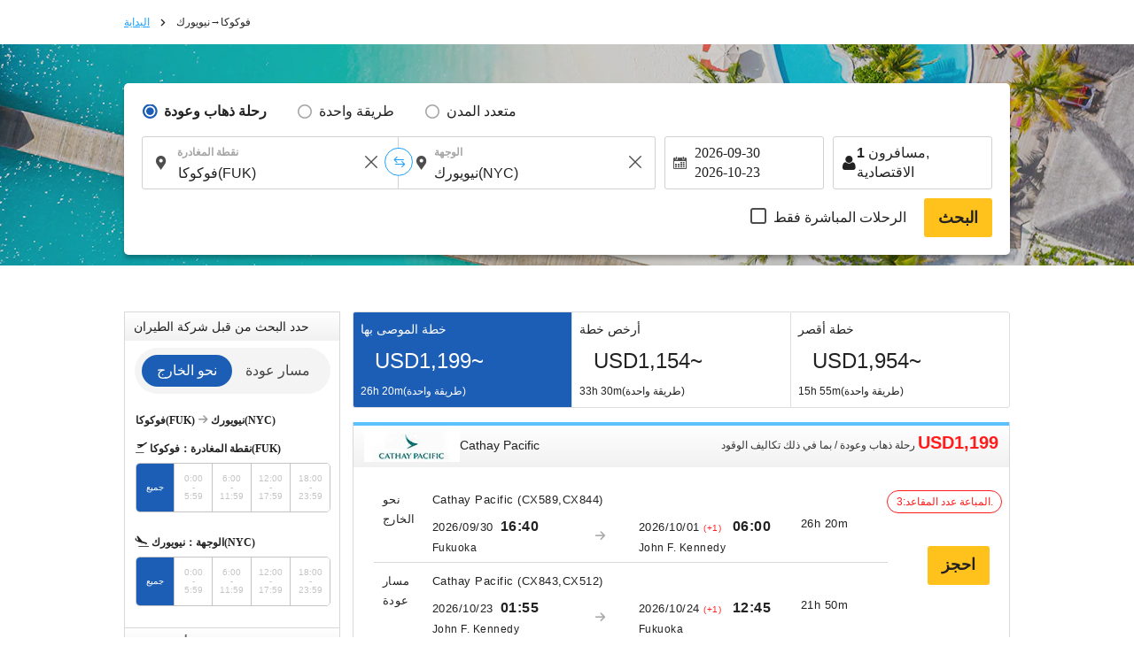

--- FILE ---
content_type: text/javascript
request_url: https://ar.skyticket.com/js/yotpo.js?dt=1769577075
body_size: 882
content:
var yotpoInterval = setInterval(overWriteYotpo, 100);
var yotpoImagePath = '/img/user-outline-33x33.png';
overWriteYotpo();

function overWriteYotpo(){
	if(!document.querySelector('.yotpo-display-wrapper')){
		return;
	}
	if(yotpoInterval) {
		clearInterval(yotpoInterval);
	}
	$('h2.yotpo-header-title').remove();
	$('h2.yotpo-main-title').remove();
	$(function(){
		$('.yotpo-modal-content .yotpo-nav-tab:last-child').css('display','none');
	});
	$('.label-with-tooltip span').each(function(){
		var txt = $(this).html();
		if (txt=='購入確認済') {
			txt = txt.replace(/購入確認済/g, 'ご利用確認済');
		}
		if (txt=='Verified Buyer') {
			txt = txt.replace(/Verified Buyer/g, 'Verified User');
		}
		$(this).html(txt);
	});
	$('.label-with-tooltip div').each(function(){
		var txt = $(this).html();
		$(this).html(txt.replace(/この商品を当店でご購入/g,'当サイトをご利用'));
	});
	$(".yotpo-regular-box").not(".yotpo-template").find(".yotpo-header .yotpo-user-name").not(".yotpo-header.yotpo-store-owner .yotpo-user-name").remove();
	// BOC carousel: Remove .carousel-review-author elements as well
	$(".carousel-review-author").remove();
	if($(".carousel-review-author").css('display')=='none'){ 
		$(".carousel-review-author").css('display','block');
	}
	//EOC carousel name fixes
	$(".yotpo-regular-box").not(".yotpo-template").find(".yotpo-user-letter:not(:has(img))").html("<img src='"+yotpoImagePath+"'/>");
	if($(".yotpo-user-name").css('display')=='none'){
		$(".yotpo-user-name").css('display','block');
	}
	if($(".yotpo-user-letter").css('display')=='none'){
		$(".yotpo-user-letter").css('display','block');
	}
	$(window).on('load', function() {
		$('.yotpo-promoted-products').css('display','none');
		$('.promoted-products-box').css('display','none');
	});
}

$(document).on('click', '.yotpo-pager a.goTo', function(e) {
    e.preventDefault();  
    setTimeout(function() {
        overWriteYotpo();
    }, 1000); 
});

const observer = new MutationObserver(function() {
    const button = document.getElementById('yotpo_testimonials_btn');
    if (button) {
        button.style.opacity = '0';
        button.style.visibility = 'hidden';
        button.style.display = 'none';
        observer.disconnect();
    }
});
observer.observe(document.body, {
    childList: true,
    subtree: true
});
